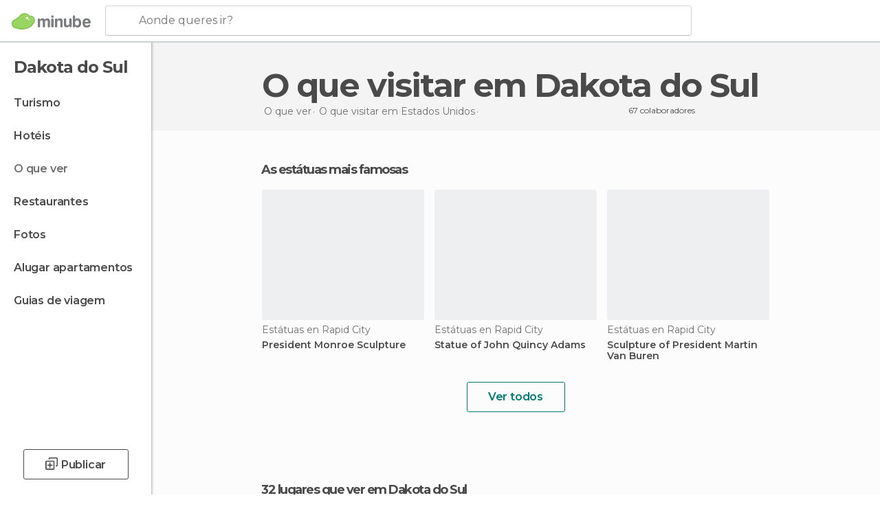

--- FILE ---
content_type: text/html; charset=UTF-8
request_url: https://www.minube.pt/o-que-ver/estados_unidos/dakota_do_sul
body_size: 17311
content:

 
 <!DOCTYPE html><!--[if lt IE 7]> <html class="no-js lt-ie9 lt-ie8 lt-ie7" lang="pt-PT"> <![endif]--><!--[if IE 7]> <html class="no-js lt-ie9 lt-ie8" lang="pt-PT"> <![endif]--><!--[if IE 8]> <html class="no-js lt-ie9" lang="pt-PT"> <![endif]--><!--[if gt IE 8]><!--><html class="no-js" lang="pt-PT"> <!--<![endif]--><head><meta charset="UTF-8"/><meta http-equiv="Content-Type" content="text/html; charset=UTF-8"/><meta http-equiv="X-UA-COMPATIBLE" content="IE=edge"/><meta name="viewport" content="width=device-width, minimum-scale=1.0, initial-scale=1.0"><title>O que ver em Dakota do Sul - O que fazer em Dakota do Sul</title><link rel="preconnect" crossorigin="anonymous" href="https://images.mnstatic.com"><link rel="preconnect" crossorigin="anonymous" href="https://assetscdn.mnstatic.com">
 
 <link rel="alternate" hreflang="es-ES" href="https://www.minube.com/que_ver/estados_unidos/dakota_del_sur"/><link rel="alternate" hreflang="x-default" href="https://www.minube.com/que_ver/estados_unidos/dakota_del_sur" /><link rel="alternate" hreflang="es-MX" href="https://www.minube.com.mx/que_ver/estados_unidos/dakota_del_sur"/><link rel="alternate" hreflang="es-CO" href="https://www.minube.com.co/que_ver/estados_unidos/dakota_del_sur"/><link rel="alternate" hreflang="es-AR" href="https://www.minube.com.ar/que_ver/estados_unidos/dakota_del_sur"/><link rel="alternate" hreflang="it" href="https://www.minube.it/cosa-vedere/usa/dakota_del_sud"/><link rel="alternate" hreflang="pt" href="https://www.minube.pt/o-que-ver/estados_unidos/dakota_do_sul"/><link rel="alternate" hreflang="pt-BR" href="https://www.minube.com.br/o-que-ver/estados_unidos/dakota_do_sul"/><link rel="alternate" hreflang="fr" href="https://www.monnuage.fr/a-voir/etats_unis/dakota_du_sud"/><link rel="alternate" hreflang="en-US" href="https://www.minube.net/what-to-see/united_states/south_dakota"/><link rel="alternate" hreflang="en-GB" href="https://www.minube.co.uk/what-to-see/united_states/south_dakota"/><link rel="alternate" hreflang="es" href="https://www.minube.com/que_ver/estados_unidos/dakota_del_sur"/><link rel="alternate" hreflang="en" href="https://www.minube.net/what-to-see/united_states/south_dakota"/><meta name="description" content="Encontra o que visitar em Dakota do Sul: O que ver, pontos turísticos e o que fazer em Dakota do Sul graças às recomendações de outros viajantes"/><link rel="canonical" href="https://www.minube.pt/o-que-ver/estados_unidos/dakota_do_sul"/><meta name="robots" content="index,follow"/><link rel="apple-touch-icon" sizes="180x180" href="https://contentdelivery.mnstatic.com/1/favicon/apple-touch-icon.png"><link rel="icon" type="image/png" sizes="32x32" href="https://contentdelivery.mnstatic.com/1/favicon/favicon-32x32.png"><link rel="icon" type="image/png" sizes="16x16" href="https://contentdelivery.mnstatic.com/1/favicon/favicon-16x16.png"><link rel="shortcut icon" href="https://contentdelivery.mnstatic.com/1/favicon/favicon.ico"><link rel="manifest" href="/manifest.json"/><meta name="apple-mobile-web-app-title" content="minube" /><meta name="application-name" content="minube" /><meta name="msapplication-config" content="https://contentdelivery.mnstatic.com/1/favicon/browserconfig.xml" /><meta name="theme-color" content="#007A75"/><meta property="og:title" content="O que ver em Dakota do Sul - O que fazer em Dakota do Sul"/><meta property="og:description" content="Encontra o que visitar em Dakota do Sul: O que ver, pontos turísticos e o que fazer em Dakota do Sul graças às recomendações de outros viajantes"/><meta property="og:image" content="https://images.mnstatic.com/ab/24/ab246f24b1ca78f0bf44d00744bec4ce.jpg?quality=75&format=png&fit=crop&width=980&height=880&aspect_ratio=980%3A880"/><meta property="og:site_name" content="Minube"/><meta property="og:type" content="website"/><meta name="twitter:card" content="summary"/><meta name="twitter:title" content="O que ver em Dakota do Sul - O que fazer em Dakota do Sul"/><meta name="twitter:description" content="Encontra o que visitar em Dakota do Sul: O que ver, pontos turísticos e o que fazer em Dakota do Sul graças às recomendações de outros viajantes"/><meta name="twitter:image:src" content="https://images.mnstatic.com/ab/24/ab246f24b1ca78f0bf44d00744bec4ce.jpg?quality=75&format=png&fit=crop&width=980&height=880&aspect_ratio=980%3A880"/><meta name="twitter:site" content="@minubept"/><meta name="twitter:domain" value="minube.com" /><link rel="next" href="https://www.minube.pt/o-que-ver/estados_unidos/dakota_do_sul?page=2"><link rel="prefetch" href="https://www.minube.com/assets/css/min/production/src/layouts/users/login.css">
<link rel='preload' as='style' href='https://fonts.minube.com/avenir.css' onload='this.rel="stylesheet"'><link rel="stylesheet" type="text/css" href="https://fonts.minube.com/avenir.css" />
<link rel='preload' as='style' href='https://fonts.googleapis.com/css?family=Montserrat:400,600,700|Open+Sans:400,600,700&subset=latin-ext,latin-ext' onload='this.rel="stylesheet"'><link rel="stylesheet" type="text/css" href="https://fonts.googleapis.com/css?family=Montserrat:400,600,700|Open+Sans:400,600,700&amp;subset=latin-ext,latin-ext" />
<link rel='preload' as='style' href='https://assetscdn.mnstatic.com/css/zzjs-77a645ffa3b5c80226e22e8f670f6973.css'><link rel="stylesheet" type="text/css" href="https://assetscdn.mnstatic.com/css/zzjs-77a645ffa3b5c80226e22e8f670f6973.css" />



 
 
 
 
 
 
 
 
 
 
 
 
 
 
 
 
 
 
 
 
 </head><body>
 

 
 
 <header>
 
<div class="actionBar">
 
<div class="main border ">
 
<div class="logo">
 
 <a class="brand icon_base icon__color_logo
"
 title="Minube"
 href="https://www.minube.pt/"
 ></a></div> 
 
<div id="mnHeaderFakeInput" class="mnHeaderFakeInput"
 onclick="Minube.services.HeaderUI.focusSearcherHeader();"><div class="mnHeaderFakeInput__box display_table"><div class="display_table_cell"><div class="mnHeaderFakeInput__text"><span>Aonde queres ir?</span></div></div></div></div><div id="mnHeaderRealInput" class="mnHeaderRealInput "
 style="display: none; opacity: 0;"><input id="mnHeaderSearcherInput" class="mnHeaderSearcherInput"
 type="text" placeholder="" autofocus/><ul id="mnHeaderSearcherResults" class="mnHeaderSearcherResults"></ul><div id="mnHeaderSearcherResultsBackground"
 class="mnHeaderSearcherResultsBackground"
 onclick="Minube.services.HeaderUI.blurSearcher();"></div><div id="mnHeaderSearcherIcon"
 class="icon sp_header_navigate icon--lensRealInput"></div><div class="close" onclick="Minube.services.HeaderUI.blurSearcher();"></div><span style="display:none;" id="gplus_button"
 data-gapiattached="true">Entrar com Google +</span></div><div class="widgets">
 
<div id="mnHeaderOptionsMenu" class="mnHeaderOptionsMenu share" onclick="Minube.services.HeaderUI.initShareTooltip()"><div id="mnHeaderShareTop"><div class="share_icon"></div></div></div>
 
 
<div class="profile_avatar basic"></div> 
 
<div class="mnNavigateSandwich only-mobile activitySearch"><div class="mnNavigateSandwich__lines"></div></div></div></div></div>
 
 
 
 </header>
 
 <div class="fullWidth
 "><div class="leftMenu">
 
 <div id="mnNavigate" class="mnNavigate "><div class="mnNavigate__sectionsAction only-mobile"><div class="mnNavigate__section access"><span class="mnNavigate__sectionLink access" id="access_mobile_user" onclick="Minube.services.ProfileUI.openModalLogin(null, true)">Entrar</span></div><div class="section_profile"><div class="mnNavigate__section" onclick="Minube.services.UserSection.goTo('/', 'my_profile')"><span class="mnNavigate__sectionLink">O meu perfil</span></div><div class="mnNavigate__section edit" onclick="Minube.services.UserSection.goTo('/editar/', 'edit')"><span class="mnNavigate__sectionLink">Edita o teu perfil</span></div><div class="mnNavigate__section" onclick="Minube.services.Registration.logout()"><span class="mnNavigate__sectionLink">Sair</span></div><div class="mnNavigate__section"><span class="mnNavigate__sectionLink line"/></div></div><div class="mnNavigate__section share"><span class="mnNavigate__sectionLink share" onclick="Minube.services.HeaderUI.handlerShare()">Partilhar</span></div><div class="mnNavigate__section"><span class="mnNavigate__sectionLink addExperience" onclick="Minube.services.HeaderUI.headerOpenPoiUpload() ">Deixa a tua opinião</span></div><div class="mnNavigate__section sep"><span class="mnNavigate__sectionLink line"/></div></div><div id="mnNavigate__sectionsBlock" class="mnNavigate__sectionsBlock">
 
 
 <div id="mnNavigate__tabs" class="navTabs mnNavigate__tabs"><ul class="mover"><li class="navItem active categories "
 data-section="categories"
 onclick="Minube.services.Sidebar.switchTab('categories')">
 Menu
 </li>
 
 <li class="navItem filters "
 data-section="filters"
 onclick="Minube.services.Sidebar.switchTab('filters')">
 Filtros
 </li>
 
 </ul></div>
 
 
 <nav role="navigation" class="mnNavigate__navigation"><ul id="mnNavigate__categoriesBlock" class="mnNavigate__categoriesBlock mnNavigate__tabContent active" data-section="categories">
 
 
 <li class="mnNavigate__location ">Dakota do Sul</li>
 
 
 
<li class="mnNavigate__section all noCounter"><div class="mnNavigate__icon icon_base icon__all"></div><a class="mnNavigate__sectionLink" href="https://www.minube.pt/viagens/estados_unidos/dakota_do_sul" title="Viagem a Dakota do Sul: Turismo em Dakota do Sul"> Turismo </a>
 
 </li>
 
  
 
 
<li class="mnNavigate__section sleep noCounter"><div class="mnNavigate__icon icon_base icon__sleep"></div><a class="mnNavigate__sectionLink" href="https://www.minube.pt/onde-dormir/estados_unidos/dakota_do_sul" title="Hospedagens e onde ficar em Dakota do Sul"> Hotéis </a>
 
 </li>
 
  
 
 
<li class="mnNavigate__section tosee current noCounter"><div class="mnNavigate__icon icon_base icon__tosee"></div><a class="mnNavigate__sectionLink" href="https://www.minube.pt/o-que-ver/estados_unidos/dakota_do_sul" title="O que visitar em Dakota do Sul, o que fazer e o que ver em Dakota do Sul"> O que ver </a>
 
 </li>
 
  
 
 
<li class="mnNavigate__section eat noCounter"><div class="mnNavigate__icon icon_base icon__eat"></div><a class="mnNavigate__sectionLink" href="https://www.minube.pt/restaurantes/estados_unidos/dakota_do_sul" title="Restaurantes em Dakota do Sul: Almoçar e jantar"> Restaurantes </a>
 
 </li>
 
  
 
 
<li class="mnNavigate__section pic_gallery noCounter"><div class="mnNavigate__icon icon_base icon__pic_gallery"></div><a class="mnNavigate__sectionLink" href="https://www.minube.pt/fotos/dakota-do-sul-z3441" title="Fotos em Dakota do Sul"> Fotos </a>
 
 </li>
 
  
 
 
<li class="mnNavigate__section guides noCounter"><div class="mnNavigate__icon icon_base icon__guides"></div><a class="mnNavigate__sectionLink" href="https://www.minube.pt/guias/estados_unidos/dakota_do_sul" title="Guia de viagem de <span> _Dakota do Sul_</span>"> Guias de viagem </a>
 
 </li>
 
 
 
 </ul></nav></div><div class="buttonPublish">
 
<div class="buttonMain outline normal withIcon default"
 style=""
 onclick="Minube.services.HeaderUI.headerOpenPoiUpload() "
 ><div class="display_table"><div class="display_table_cell"><span class="icon icon_base ic_post_darkgray"></span><span class="text" style="">Publicar</span></div></div></div></div></div>
 
 
 
 
 </div><div class="content withSidebar "><div class="headerPlace"><div class="container">
 
<h1 itemprop="name" >O que visitar em Dakota do Sul</h1>
 
<div class="breadcrumb-box" itemscope itemtype="http://schema.org/BreadcrumbList"><ul><li itemprop="itemListElement" itemscope itemtype="http://schema.org/ListItem" ><a title="O que ver perto de mim" href="https://www.minube.pt/o-que-ver"><b itemprop="name">O que ver</b></a><meta itemprop="position" content="1" /><meta itemprop="item" content="https://www.minube.pt/o-que-ver" /></li>
  <li itemprop="itemListElement" itemscope itemtype="http://schema.org/ListItem" ><a title="O que visitar em Estados Unidos, o que ver e o que fazer" href="https://www.minube.pt/o-que-ver/estados_unidos"><b itemprop="name">O que visitar em Estados Unidos</b></a><meta itemprop="position" content="2" /><meta itemprop="item" content="https://www.minube.pt/o-que-ver/estados_unidos" /></li><li class="last" ><span>O que visitar <span>em Dakota do Sul</span></span></li></ul></div>
 
 <div class="collaboratorsModule"><div class="collaborators"><div class="display-table"><div class="display-table-cell"><div class="text">
 67 colaboradores
 </div></div><div class="display-table-cell"><div class="people">
  <div title="" class="avatarImage" data-src="https://avatars.mnstatic.com/6358131_30x30.jpg"></div>
 
  <div title="" class="avatarImage" data-src="https://avatars.mnstatic.com/56458_30x30_8.jpg"></div>
 
  <div title="" class="avatarImage" data-src="https://avatars.mnstatic.com/85198_30x30_9.jpg"></div>
 
 </div></div></div></div></div></div></div>
 
 <div class="coverflowHidden not-mobile" ></div>
 
 

<div class="mnTabs only-mobile tosee_content"><div class="mnTabsMove"><ul>
 
 
   <li class="mnTabs__section all noCounter "><label
 class="mnTabs__sectionLink"
 data-brick-category_group="all"
 onclick="Minube.services.Tabs.goTo('https://www.minube.pt/viagens/estados_unidos/dakota_do_sul', this)" title="Turismo"
 >
 Turismo
 </label>
 
 </li>
  
 
   <li class="mnTabs__section tosee noCounter active "><label
 class="mnTabs__sectionLink"
 data-brick-category_group="tosee"
 onclick="Minube.services.Tabs.goTo('https://www.minube.pt/o-que-ver/estados_unidos/dakota_do_sul', this)" title="O que ver"
 >
 O que ver
 </label>
 
 </li>
  
 
   <li class="mnTabs__section sleep noCounter "><label
 class="mnTabs__sectionLink"
 data-brick-category_group="sleep"
 onclick="Minube.services.Tabs.goTo('https://www.minube.pt/onde-dormir/estados_unidos/dakota_do_sul', this)" title="Hotéis"
 >
 Hotéis
 </label>
 
 </li>
  
 
   <li class="mnTabs__section eat noCounter "><label
 class="mnTabs__sectionLink"
 data-brick-category_group="eat"
 onclick="Minube.services.Tabs.goTo('https://www.minube.pt/restaurantes/estados_unidos/dakota_do_sul', this)" title="Restaurantes"
 >
 Restaurantes
 </label>
 
 </li>
  
 
   <li class="mnTabs__section pic_gallery noCounter "><label
 class="mnTabs__sectionLink"
 data-brick-category_group="pic_gallery"
 onclick="Minube.services.Tabs.goTo('https://www.minube.pt/fotos/dakota-do-sul-z3441', this)" title="Fotos"
 >
 Fotos
 </label>
 
 </li></ul></div><div class="mnTabsLine"></div></div><div class="tagsNavigation"><div
 data-brick-section="category"
 data-brick-category-id="11"
 data-brick-name="Ar livre"
 class="tag"
 onclick="Minube.services.NavigateTag.goTo('https://www.minube.pt/top/ar-livre-dakota-do-sul-z3441', this)"
 >
 Ar livre
 </div><div
 data-brick-section="category"
 data-brick-category-id="10"
 data-brick-name="Atrações"
 class="tag"
 onclick="Minube.services.NavigateTag.goTo('https://www.minube.pt/top/atracoes-dakota-do-sul-z3441', this)"
 >
 Atrações
 </div><div
 data-brick-section="category"
 data-brick-category-id="13"
 data-brick-name="Roteiros"
 class="tag"
 onclick="Minube.services.NavigateTag.goTo('https://www.minube.pt/top/roteiros-dakota-do-sul-z3441', this)"
 >
 Roteiros
 </div><div
 data-brick-section="category"
 data-brick-category-id="16"
 data-brick-name="Diversão e ócio"
 class="tag"
 onclick="Minube.services.NavigateTag.goTo('https://www.minube.pt/top/diversao-e-ocio-dakota-do-sul-z3441', this)"
 >
 Diversão e ócio
 </div><div class="separator"></div></div><div class="poiTopAds"><div class="container">
 
 <div class="header_block header_display_top topinside "
 id="header_display_top"><div class="display_top screen_minube_tags" id="display_top" data-screenauthminube="468x60_TOP,728x90_TOP,970x90_TOP"></div></div></div></div>
 
 
 <div class="riverContainer noGrid">
  
 
 
<div class="river arrows " data-type_form="carousel" data-carousel_id="mainRiver_0" data-type="subcategory" data-total_elements="5">
 
<div class="headerRiver withoutContainer left headerTitle"><div class="titleList "><h3><a onclick="Minube.services.CarouselRiver.goDetail('https://www.minube.pt/tag/estatuas-dakota-do-sul-z3441');return false;" href="https://www.minube.pt/tag/estatuas-dakota-do-sul-z3441" class="link" >
 As estátuas mais famosas</a></h3></div></div><div class="riverItems">
 
 
 
 
 
 
<div class="baseCard riverCard
 poiCard 
" aria-label="" data-id_poi="1923331" onclick="Minube.services.Card.goToCard('https\x3A\x2F\x2Fwww.minube.pt\x2Fsitio\x2Dpreferido\x2Fescultura\x2Ddel\x2Dpresidente\x2Dmonroe\x2D\x2Da1923331','poi',{poi_id : '1923331' , activities : '0'}); event.stopPropagation()"
 >
 
 
 <div class="imageCard" data-src='https://images.mnstatic.com/79/0e/790ec1701f23829be0b3d352117c3e78.jpg' data-dynamic-source='true' data-dynamic-quality='60' data-dynamic-auto-width-height='1' data-dynamic-fit='crop' data-dynamic-custom-attrs='1' ></div>
 
 <div class="contentItem "><div class="subtitleItem">
 Estátuas en Rapid City
 </div>
 
 <label class="titleItem"> President Monroe Sculpture
</label></div></div>

 
 
 
 
 
 
<div class="baseCard riverCard
 poiCard 
" aria-label="" data-id_poi="1923351" onclick="Minube.services.Card.goToCard('https\x3A\x2F\x2Fwww.minube.pt\x2Fsitio\x2Dpreferido\x2Festatua\x2Dde\x2Djohn\x2Dquincy\x2Dadams\x2D\x2Da1923351','poi',{poi_id : '1923351' , activities : '0'}); event.stopPropagation()"
 >
 
 
 <div class="imageCard" data-src='https://images.mnstatic.com/72/fd/72fde3980a6ceb1f08a94806a1b64578.jpg' data-dynamic-source='true' data-dynamic-quality='60' data-dynamic-auto-width-height='1' data-dynamic-fit='crop' data-dynamic-custom-attrs='1' ></div>
 
 <div class="contentItem "><div class="subtitleItem">
 Estátuas en Rapid City
 </div>
 
 <label class="titleItem"> Statue of John Quincy Adams
</label></div></div>

 
 
 
 
 
 
<div class="baseCard riverCard
 poiCard 
" aria-label="" data-id_poi="1923661" onclick="Minube.services.Card.goToCard('https\x3A\x2F\x2Fwww.minube.pt\x2Fsitio\x2Dpreferido\x2Fescultura\x2Ddel\x2Dpresidente\x2Dmartin\x2Dvan\x2Dburen\x2Da1923661','poi',{poi_id : '1923661' , activities : '0'}); event.stopPropagation()"
 >
 
 
 <div class="imageCard" data-src='https://images.mnstatic.com/36/53/3653e4f300f0e0b7413bf4d2a17cd38a.jpg' data-dynamic-source='true' data-dynamic-quality='60' data-dynamic-auto-width-height='1' data-dynamic-fit='crop' data-dynamic-custom-attrs='1' ></div>
 
 <div class="contentItem "><div class="subtitleItem">
 Estátuas en Rapid City
 </div>
 
 <label class="titleItem"> Sculpture of President Martin Van Buren
</label></div></div>

 
 
 
 
 
 
<div class="baseCard riverCard
 poiCard 
" aria-label="" data-id_poi="1923311" onclick="Minube.services.Card.goToCard('https\x3A\x2F\x2Fwww.minube.pt\x2Fsitio\x2Dpreferido\x2Fmitakuye\x2Doyasin\x2Da1923311','poi',{poi_id : '1923311' , activities : '0'}); event.stopPropagation()"
 >
 
 
 <div class="imageCard" data-src='https://images.mnstatic.com/ef/89/ef890a76fcfb8deb6aa19be1f5ff268b.jpg' data-dynamic-source='true' data-dynamic-quality='60' data-dynamic-auto-width-height='1' data-dynamic-fit='crop' data-dynamic-custom-attrs='1' ></div>
 
 <div class="contentItem "><div class="subtitleItem">
 Estátuas en Rapid City
 </div>
 
 <label class="titleItem"> Mitakuye Oyasin
</label></div></div>

 
 
 
 
 
 
<div class="baseCard riverCard
 poiCard 
" aria-label="" data-id_poi="3568004" onclick="Minube.services.Card.goToCard('https\x3A\x2F\x2Fwww.minube.pt\x2Fsitio\x2Dpreferido\x2Fworlds\x2Dlargest\x2Dpheasant\x2Dstatue\x2Da3568004','poi',{poi_id : '3568004' , activities : '0'}); event.stopPropagation()"
 >
 
 
 <div class="imageCard" data-src='https://images.mnstatic.com/e0/6d/e06d024ef3293f5c65a4803b315cb4de.jpg' data-dynamic-source='true' data-dynamic-quality='60' data-dynamic-auto-width-height='1' data-dynamic-fit='crop' data-dynamic-custom-attrs='1' ></div>
 
 <div class="contentItem "><div class="subtitleItem">
 Estátuas en Huron
 </div>
 
 <label class="titleItem"> World&#039;s largest pheasant statue
</label></div></div>

 
 <div class="extraCard riverCard baseCard"><div class="content">
 
<div class="buttonMain btnSeeAll outline normal fab withIcon secondary"
 style=""
 onclick="Minube.services.CarouselRiver.goDetail('https://www.minube.pt/tag/estatuas-dakota-do-sul-z3441');return false; "
 ><div class="display_table"><div class="display_table_cell"><span class="icon icon_base ic_arrow_right_secondary"></span></div></div></div><div class="text"><span>Ver todos</span></div></div></div></div>
  
 
<div class="buttonMain btnSeeAll outline normal secondary"
 style=""
 onclick="Minube.services.CarouselRiver.goDetail('https://www.minube.pt/tag/estatuas-dakota-do-sul-z3441');return false; "
 ><div class="display_table"><div class="display_table_cell"><span class="text" style="">Ver todos</span></div></div></div></div></div>
 
 

 

<form id="activitiesRelated_form" name="buttonIconText_form" method="post"
 action="/tking/go" target="_blank"><input type="hidden" name="deeplink"
 id="activitiesRelated_form_deeplink" value=""/><input type="hidden" name="integration_type"
 id="activitiesRelated_form_integration_type"
 value="activities_suggested"/><input type="hidden" name="deeplink_platform" id="activitiesRelated_form_deeplink_platform" value=""/><input type="hidden" name="provider"
 id="activitiesRelated_form_provider" value=""/><input type="hidden" name="activity_id" id="activitiesRelated_form_activity_id"
 value=""/><input type="hidden" name="tracking" id="activitiesRelated_form_tracking" value="e30="/></form> <div class="itemsGrid " id="itemsGrid" style=""><div class="container">
 
 
 
 
 
<div class="river detail " >
 
<div class="headerRiver left headerTitle"><div class="titleList smaller"><span><div class="title "><h2 class="subtitle">32 lugares que ver em Dakota do Sul</h2></div></span></div></div>
 
<div class="riverItems">
 
 
 
 
 
 
<div class="baseCard riverCard
 poiCard
" aria-label="" data-id_poi="68841" onclick="Minube.services.Card.goToCard('https\x3A\x2F\x2Fwww.minube.pt\x2Fsitio\x2Dpreferido\x2Fmount\x2Drushmore\x2D\x2Da68841','poi_seo',{poi_id : '68841' , activities : '0'}); event.stopPropagation()"
 >
 
 
 <div class="imageCard" data-src='https://images.mnstatic.com/ab/24/ab246f24b1ca78f0bf44d00744bec4ce.jpg' data-dynamic-source='true' data-dynamic-quality='60' data-dynamic-auto-width-height='1' data-dynamic-fit='crop' data-dynamic-custom-attrs='1' ></div>
 
 <div class="contentItem "><div class="subtitleItem">
 Monumentos Históricos en Keystone
 </div>
 
 
 <a class="titleItem" href="https://www.minube.pt/sitio-preferido/mount-rushmore--a68841" onclick="event.stopPropagation();" title="Monte Rushmore" target="_self"> Monte Rushmore
</a>
 
<div class="staticRating">
 
 <div class="starsRatingMeter"><span style="width: 100%"></span></div>
 
<div class="ratingSideText"><div class="ratingTextShown">(16)</div></div></div><div class="experienceItem">
 Este memorial tem os rostos de quatro presidentes americanos (George Washington, Thomas Jeferson, Theodore Roosenvelt e Abrahan Li
 </div></div></div>

 
 
 
 
 
 
<div class="baseCard riverCard
 poiCard
" aria-label="" data-id_poi="906681" onclick="Minube.services.Card.goToCard('https\x3A\x2F\x2Fwww.minube.pt\x2Fsitio\x2Dpreferido\x2Ftomb\x2Dof\x2Dwild\x2Dbill\x2D\x2Da906681','poi_seo',{poi_id : '906681' , activities : '0'}); event.stopPropagation()"
 >
 
 
 <div class="imageCard" data-src='https://images.mnstatic.com/e8/db/e8dbe2da1808631918bf23e72c303377.jpg' data-dynamic-source='true' data-dynamic-quality='60' data-dynamic-auto-width-height='1' data-dynamic-fit='crop' data-dynamic-custom-attrs='1' ></div>
 
 <div class="contentItem "><div class="subtitleItem">
 De interesse cultural en Deadwood
 </div>
 
 
 <a class="titleItem" href="https://www.minube.pt/sitio-preferido/tomb-of-wild-bill--a906681" onclick="event.stopPropagation();" title="Tomb of Wild Bill" target="_self"> Tomb of Wild Bill
</a><div class="experienceItem">
 No Monte Moriá está enterrado o famoso Wild Bill, cujo nome verdadeiro era James Butler Hickock. Foi morto na mesma cidade de Dead
 </div></div></div>

 
 
 
 
 
 
<div class="baseCard riverCard
 poiCard
" aria-label="" data-id_poi="906751" onclick="Minube.services.Card.goToCard('https\x3A\x2F\x2Fwww.minube.pt\x2Fsitio\x2Dpreferido\x2Fdeadwood\x2D\x2Da906751','poi_seo',{poi_id : '906751' , activities : '0'}); event.stopPropagation()"
 >
 
 
 <div class="imageCard" data-src='https://images.mnstatic.com/fc/ac/fcac74ee181c5be346f29c8debdafc1b.jpg' data-dynamic-source='true' data-dynamic-quality='60' data-dynamic-auto-width-height='1' data-dynamic-fit='crop' data-dynamic-custom-attrs='1' ></div>
 
 <div class="contentItem "><div class="subtitleItem">
 Aldeias en Deadwood
 </div>
 
 
 <a class="titleItem" href="https://www.minube.pt/sitio-preferido/deadwood--a906751" onclick="event.stopPropagation();" title="Deadwood" target="_self"> Deadwood
</a><div class="experienceItem">
 Uma aldeia mineira

Deadwood nasceu no calor da febre do ouro. Apesar de, na altura, ser território indígena e de que as Black H
 </div></div></div>

 
<div class="baseCard poiCard riverCard minipreCard largeCard"><div data-color="white" class="minipre_block minipre_containerAd"><div class="minipre_container showed"
 style="height: 100%;width: 100%;"><div class="screen_minube_tags" data-screenminube="1x1"></div></div></div></div>
 
 
 
 
 
 
<div class="baseCard riverCard
 poiCard
" aria-label="" data-id_poi="950571" onclick="Minube.services.Card.goToCard('https\x3A\x2F\x2Fwww.minube.pt\x2Fsitio\x2Dpreferido\x2Fcuster\x2Dstate\x2Dpark\x2D\x2Da950571','poi_seo',{poi_id : '950571' , activities : '0'}); event.stopPropagation()"
 >
 
 
 <div class="imageCard" data-src='https://images.mnstatic.com/41/d1/41d1f57827cc21df68edd9f2ec8d31f8.jpg' data-dynamic-source='true' data-dynamic-quality='60' data-dynamic-auto-width-height='1' data-dynamic-fit='crop' data-dynamic-custom-attrs='1' ></div>
 
 <div class="contentItem "><div class="subtitleItem">
 Reservas Naturais en Custer
 </div>
 
 
 <a class="titleItem" href="https://www.minube.pt/sitio-preferido/custer-state-park--a950571" onclick="event.stopPropagation();" title="Custer State Park" target="_self"> Custer State Park
</a>
 
<div class="staticRating">
 
 <div class="starsRatingMeter"><span style="width: 100%"></span></div>
 
<div class="ratingSideText"><div class="ratingTextShown">(1)</div></div></div><div class="experienceItem">
 Fiquei realmente surpreso ao encontrar este pedaço de terra dominada por planícies e pradarias e sem ser tão famoso como Yellowsto
 </div></div></div>

 
 
 
 
 
 
<div class="baseCard riverCard
 poiCard
" aria-label="" data-id_poi="1923331" onclick="Minube.services.Card.goToCard('https\x3A\x2F\x2Fwww.minube.pt\x2Fsitio\x2Dpreferido\x2Fescultura\x2Ddel\x2Dpresidente\x2Dmonroe\x2D\x2Da1923331','poi_seo',{poi_id : '1923331' , activities : '0'}); event.stopPropagation()"
 >
 
 
 <div class="imageCard" data-src='https://images.mnstatic.com/79/0e/790ec1701f23829be0b3d352117c3e78.jpg' data-dynamic-source='true' data-dynamic-quality='60' data-dynamic-auto-width-height='1' data-dynamic-fit='crop' data-dynamic-custom-attrs='1' ></div>
 
 <div class="contentItem "><div class="subtitleItem">
 Estátuas en Rapid City
 </div>
 
 
 <a class="titleItem" href="https://www.minube.pt/sitio-preferido/escultura-del-presidente-monroe--a1923331" onclick="event.stopPropagation();" title="President Monroe Sculpture" target="_self"> President Monroe Sculpture
</a><div class="experienceItem">
 O quinto presidente do país, James Monroe, era um homem alto, de 1,83 m. 
Foi o único presidente reeleito sem nenhum outro concor
 </div></div></div>

 
 
 
 
 
 
<div class="baseCard riverCard
 poiCard
" aria-label="" data-id_poi="1923351" onclick="Minube.services.Card.goToCard('https\x3A\x2F\x2Fwww.minube.pt\x2Fsitio\x2Dpreferido\x2Festatua\x2Dde\x2Djohn\x2Dquincy\x2Dadams\x2D\x2Da1923351','poi_seo',{poi_id : '1923351' , activities : '0'}); event.stopPropagation()"
 >
 
 
 <div class="imageCard" data-src='https://images.mnstatic.com/72/fd/72fde3980a6ceb1f08a94806a1b64578.jpg' data-dynamic-source='true' data-dynamic-quality='60' data-dynamic-auto-width-height='1' data-dynamic-fit='crop' data-dynamic-custom-attrs='1' ></div>
 
 <div class="contentItem "><div class="subtitleItem">
 Estátuas en Rapid City
 </div>
 
 
 <a class="titleItem" href="https://www.minube.pt/sitio-preferido/estatua-de-john-quincy-adams--a1923351" onclick="event.stopPropagation();" title="Statue of John Quincy Adams" target="_self"> Statue of John Quincy Adams
</a><div class="experienceItem">
 O sexto presidente de os EUA tem uma estátua na frente do James Monroe e em frente ao centro de informação do caminho dos presiden
 </div></div></div>

 
 
 
 
 
 
<div class="baseCard riverCard
 poiCard
" aria-label="" data-id_poi="762761" onclick="Minube.services.Card.goToCard('https\x3A\x2F\x2Fwww.minube.pt\x2Fsitio\x2Dpreferido\x2Fbadlands\x2Dnational\x2Dpark\x2D\x2Da762761','poi_seo',{poi_id : '762761' , activities : '0'}); event.stopPropagation()"
 >
 
 
 <div class="imageCard" data-src='https://images.mnstatic.com/50/2f/502fdc379612dcd55c31b01085ea33dc.jpg' data-dynamic-source='true' data-dynamic-quality='60' data-dynamic-auto-width-height='1' data-dynamic-fit='crop' data-dynamic-custom-attrs='1' ></div>
 
 <div class="contentItem "><div class="subtitleItem">
 Reservas Naturais en Interior
 </div>
 
 
 <a class="titleItem" href="https://www.minube.pt/sitio-preferido/badlands-national-park--a762761" onclick="event.stopPropagation();" title="Badlands Wall" target="_self"> Badlands Wall
</a>
 
<div class="staticRating">
 
 <div class="starsRatingMeter"><span style="width: 80%"></span></div>
 
<div class="ratingSideText"><div class="ratingTextShown">(1)</div></div></div><div class="experienceItem">
 Eu nunca o teria imaginado dessa maneira.
 </div></div></div>

 
 
 
 
 
 
<div class="baseCard riverCard
 poiCard
" aria-label="" data-id_poi="1922981" onclick="Minube.services.Card.goToCard('https\x3A\x2F\x2Fwww.minube.pt\x2Fsitio\x2Dpreferido\x2Faeropuerto\x2Dde\x2Drapid\x2Dcity\x2Da1922981','poi_seo',{poi_id : '1922981' , activities : '0'}); event.stopPropagation()"
 >
 
 
 <div class="imageCard" data-src='https://images.mnstatic.com/44/50/445012ba52df6a5650caaec3467eb4b8.jpg' data-dynamic-source='true' data-dynamic-quality='60' data-dynamic-auto-width-height='1' data-dynamic-fit='crop' data-dynamic-custom-attrs='1' ></div>
 
 <div class="contentItem "><div class="subtitleItem">
 Aeroportos en Rapid City
 </div>
 
 <label class="titleItem"> Aeropuerto de Rapid City
</label><div class="experienceItem">
 
 </div></div></div>

 
 
 
 
 
 
<div class="baseCard riverCard
 poiCard
" aria-label="" data-id_poi="1923211" onclick="Minube.services.Card.goToCard('https\x3A\x2F\x2Fwww.minube.pt\x2Fsitio\x2Dpreferido\x2Fpresidents\x2Dinfo\x2Dcenter\x2Da1923211','poi_seo',{poi_id : '1923211' , activities : '0'}); event.stopPropagation()"
 >
 
 
 <div class="imageCard" data-src='https://images.mnstatic.com/5d/04/5d04fe5603238fcd9ce27b3502c787d0.jpg' data-dynamic-source='true' data-dynamic-quality='60' data-dynamic-auto-width-height='1' data-dynamic-fit='crop' data-dynamic-custom-attrs='1' ></div>
 
 <div class="contentItem "><div class="subtitleItem">
 De interesse turístico en Rapid City
 </div>
 
 <label class="titleItem"> Presidents info center
</label><div class="experienceItem">
 
 </div></div></div>

 
 
 
 
 
 
<div class="baseCard riverCard
 poiCard
" aria-label="" data-id_poi="1923291" onclick="Minube.services.Card.goToCard('https\x3A\x2F\x2Fwww.minube.pt\x2Fsitio\x2Dpreferido\x2Fclower\x2Dbuilding\x2Da1923291','poi_seo',{poi_id : '1923291' , activities : '0'}); event.stopPropagation()"
 >
 
 
 <div class="imageCard" data-src='https://images.mnstatic.com/f8/c0/f8c05b6c54cf88583d59689f106437dc.jpg' data-dynamic-source='true' data-dynamic-quality='60' data-dynamic-auto-width-height='1' data-dynamic-fit='crop' data-dynamic-custom-attrs='1' ></div>
 
 <div class="contentItem "><div class="subtitleItem">
 De interesse turístico en Rapid City
 </div>
 
 <label class="titleItem"> Clower building
</label><div class="experienceItem">
 
 </div></div></div>

 
<div class="baseCard poiCard riverCard minipreCard largeCard"><div data-color="white" class="minipre_block minipre_containerAd"><div class="minipre_container showed"
 style="height: 100%;width: 100%;"><div class="screen_minube_tags" data-screenminube="4x4"></div></div></div></div>
 
 
 
 
 
 
<div class="baseCard riverCard
 poiCard
" aria-label="" data-id_poi="1923321" onclick="Minube.services.Card.goToCard('https\x3A\x2F\x2Fwww.minube.pt\x2Fsitio\x2Dpreferido\x2Fedificios\x2Dhistoricos\x2Dde\x2Drapid\x2Dcity\x2Da1923321','poi_seo',{poi_id : '1923321' , activities : '0'}); event.stopPropagation()"
 >
 
 
 <div class="imageCard" data-src='https://images.mnstatic.com/b3/22/b322af8ea453532477ae231a5593a6eb.jpg' data-dynamic-source='true' data-dynamic-quality='60' data-dynamic-auto-width-height='1' data-dynamic-fit='crop' data-dynamic-custom-attrs='1' ></div>
 
 <div class="contentItem "><div class="subtitleItem">
 De interesse turístico en Rapid City
 </div>
 
 <label class="titleItem"> Edificios históricos de Rapid City
</label><div class="experienceItem">
 
 </div></div></div>

 
 
 
 
 
 
<div class="baseCard riverCard
 poiCard
" aria-label="" data-id_poi="1923661" onclick="Minube.services.Card.goToCard('https\x3A\x2F\x2Fwww.minube.pt\x2Fsitio\x2Dpreferido\x2Fescultura\x2Ddel\x2Dpresidente\x2Dmartin\x2Dvan\x2Dburen\x2Da1923661','poi_seo',{poi_id : '1923661' , activities : '0'}); event.stopPropagation()"
 >
 
 
 <div class="imageCard" data-src='https://images.mnstatic.com/36/53/3653e4f300f0e0b7413bf4d2a17cd38a.jpg' data-dynamic-source='true' data-dynamic-quality='60' data-dynamic-auto-width-height='1' data-dynamic-fit='crop' data-dynamic-custom-attrs='1' ></div>
 
 <div class="contentItem "><div class="subtitleItem">
 Estátuas en Rapid City
 </div>
 
 <label class="titleItem"> Sculpture of President Martin Van Buren
</label><div class="experienceItem">
 
 </div></div></div>

 
 
 
 
 
 
<div class="baseCard riverCard
 poiCard
" aria-label="" data-id_poi="1923271" onclick="Minube.services.Card.goToCard('https\x3A\x2F\x2Fwww.minube.pt\x2Fsitio\x2Dpreferido\x2Fcasa\x2Dhistorica\x2Dde\x2Dbomberos\x2Da1923271','poi_seo',{poi_id : '1923271' , activities : '0'}); event.stopPropagation()"
 >
 
 
 <div class="imageCard" data-src='https://images.mnstatic.com/e3/0d/e30d115e0071aea0fa9becc5e85a1f33.jpg' data-dynamic-source='true' data-dynamic-quality='60' data-dynamic-auto-width-height='1' data-dynamic-fit='crop' data-dynamic-custom-attrs='1' ></div>
 
 <div class="contentItem "><div class="subtitleItem">
 Monumentos Históricos en Rapid City
 </div>
 
 <label class="titleItem"> Casa histórica de bomberos
</label><div class="experienceItem">
 
 </div></div></div>

 
 
 
 
 
 
<div class="baseCard riverCard
 poiCard
" aria-label="" data-id_poi="1923311" onclick="Minube.services.Card.goToCard('https\x3A\x2F\x2Fwww.minube.pt\x2Fsitio\x2Dpreferido\x2Fmitakuye\x2Doyasin\x2Da1923311','poi_seo',{poi_id : '1923311' , activities : '0'}); event.stopPropagation()"
 >
 
 
 <div class="imageCard" data-src='https://images.mnstatic.com/ef/89/ef890a76fcfb8deb6aa19be1f5ff268b.jpg' data-dynamic-source='true' data-dynamic-quality='60' data-dynamic-auto-width-height='1' data-dynamic-fit='crop' data-dynamic-custom-attrs='1' ></div>
 
 <div class="contentItem "><div class="subtitleItem">
 Estátuas en Rapid City
 </div>
 
 <label class="titleItem"> Mitakuye Oyasin
</label><div class="experienceItem">
 
 </div></div></div>

 
 
 
 
 
 
<div class="baseCard riverCard
 poiCard
" aria-label="" data-id_poi="1923301" onclick="Minube.services.Card.goToCard('https\x3A\x2F\x2Fwww.minube.pt\x2Fsitio\x2Dpreferido\x2Fla\x2Dantigua\x2Dfuneraria\x2Da1923301','poi_seo',{poi_id : '1923301' , activities : '0'}); event.stopPropagation()"
 >
 
 
 <div class="imageCard" data-src='https://images.mnstatic.com/de/65/de655c236635e69f1f4c071c757a9537.jpg' data-dynamic-source='true' data-dynamic-quality='60' data-dynamic-auto-width-height='1' data-dynamic-fit='crop' data-dynamic-custom-attrs='1' ></div>
 
 <div class="contentItem "><div class="subtitleItem">
 De interesse turístico en Rapid City
 </div>
 
 <label class="titleItem"> La antigua funeraria
</label><div class="experienceItem">
 
 </div></div></div>

 
 
 
 
 
 
<div class="baseCard riverCard
 poiCard
" aria-label="" data-id_poi="2192521" onclick="Minube.services.Card.goToCard('https\x3A\x2F\x2Fwww.minube.pt\x2Fsitio\x2Dpreferido\x2Flong\x2Dlake\x2Da2192521','poi_seo',{poi_id : '2192521' , activities : '0'}); event.stopPropagation()"
 >
 
 
 <div class="imageCard" data-src='https://images.mnstatic.com/6e/b7/6eb76aa0edc27477aa381c3a4b98f527.jpg' data-dynamic-source='true' data-dynamic-quality='60' data-dynamic-auto-width-height='1' data-dynamic-fit='crop' data-dynamic-custom-attrs='1' ></div>
 
 <div class="contentItem "><div class="subtitleItem">
 Lagos en Long Lake
 </div>
 
 <label class="titleItem"> Long Lake
</label><div class="experienceItem">
 
 </div></div></div>

 
 
 
 
 
 
<div class="baseCard riverCard
 poiCard
" aria-label="" data-id_poi="2226397" onclick="Minube.services.Card.goToCard('https\x3A\x2F\x2Fwww.minube.pt\x2Fsitio\x2Dpreferido\x2Fthe\x2Dfalls\x2Dof\x2Dthe\x2Dbig\x2Dsioux\x2Driver\x2Da2226397','poi_seo',{poi_id : '2226397' , activities : '0'}); event.stopPropagation()"
 >
 
 
 <div class="imageCard" data-src='https://images.mnstatic.com/17/52/1752bd807ad793477b58becdb29c1eb2.jpg' data-dynamic-source='true' data-dynamic-quality='60' data-dynamic-auto-width-height='1' data-dynamic-fit='crop' data-dynamic-custom-attrs='1' ></div>
 
 <div class="contentItem "><div class="subtitleItem">
 Cataratas en Sioux Falls
 </div>
 
 <label class="titleItem"> The Falls of the Big Sioux River
</label>
 
<div class="staticRating">
 
 <div class="starsRatingMeter"><span style="width: 100%"></span></div>
 
<div class="ratingSideText"><div class="ratingTextShown">(1)</div></div></div><div class="experienceItem">
 
 </div></div></div>

 
 
 
 
 
 
<div class="baseCard riverCard
 poiCard
" aria-label="" data-id_poi="2226403" onclick="Minube.services.Card.goToCard('https\x3A\x2F\x2Fwww.minube.pt\x2Fsitio\x2Dpreferido\x2Ffalls\x2Dpark\x2Da2226403','poi_seo',{poi_id : '2226403' , activities : '0'}); event.stopPropagation()"
 >
 
 
 <div class="imageCard" data-src='https://images.mnstatic.com/c7/76/c7763f457a00605e1ba2921cab586407.jpg' data-dynamic-source='true' data-dynamic-quality='60' data-dynamic-auto-width-height='1' data-dynamic-fit='crop' data-dynamic-custom-attrs='1' ></div>
 
 <div class="contentItem "><div class="subtitleItem">
 Cataratas en Sioux Falls
 </div>
 
 <label class="titleItem"> Falls Park
</label><div class="experienceItem">
 
 </div></div></div>

 
</div>
 
 </div></div></div><script type="application/ld+json">
 {"@context":"http:\/\/schema.org","@type":"ItemList","name":"O que ver em Dakota do Sul - O que fazer em Dakota do Sul","description":"Encontra o que visitar em Dakota do Sul: O que ver, pontos tur\u00edsticos e o que fazer em Dakota do Sul gra\u00e7as \u00e0s recomenda\u00e7\u00f5es de outros viajantes","itemListOrder":"http:\/\/schema.org\/ItemListOrderAscending","itemListElement":[{"@type":"ListItem","name":"Monte Rushmore","position":1,"url":"https:\/\/www.minube.pt\/sitio-preferido\/mount-rushmore--a68841"},{"@type":"ListItem","name":"Tomb of Wild Bill","position":2,"url":"https:\/\/www.minube.pt\/sitio-preferido\/tomb-of-wild-bill--a906681"},{"@type":"ListItem","name":"Deadwood","position":3,"url":"https:\/\/www.minube.pt\/sitio-preferido\/deadwood--a906751"},{"@type":"ListItem","name":"Custer State Park","position":4,"url":"https:\/\/www.minube.pt\/sitio-preferido\/custer-state-park--a950571"},{"@type":"ListItem","name":"President Monroe Sculpture","position":5,"url":"https:\/\/www.minube.pt\/sitio-preferido\/escultura-del-presidente-monroe--a1923331"},{"@type":"ListItem","name":"Statue of John Quincy Adams","position":6,"url":"https:\/\/www.minube.pt\/sitio-preferido\/estatua-de-john-quincy-adams--a1923351"},{"@type":"ListItem","name":"Badlands Wall","position":7,"url":"https:\/\/www.minube.pt\/sitio-preferido\/badlands-national-park--a762761"},{"@type":"ListItem","name":"Aeropuerto de Rapid City","position":8,"url":"https:\/\/www.minube.pt\/sitio-preferido\/aeropuerto-de-rapid-city-a1922981"},{"@type":"ListItem","name":"Presidents info center","position":9,"url":"https:\/\/www.minube.pt\/sitio-preferido\/presidents-info-center-a1923211"},{"@type":"ListItem","name":"Clower building","position":10,"url":"https:\/\/www.minube.pt\/sitio-preferido\/clower-building-a1923291"},{"@type":"ListItem","name":"Edificios hist\u00f3ricos de Rapid City","position":11,"url":"https:\/\/www.minube.pt\/sitio-preferido\/edificios-historicos-de-rapid-city-a1923321"},{"@type":"ListItem","name":"Sculpture of President Martin Van Buren","position":12,"url":"https:\/\/www.minube.pt\/sitio-preferido\/escultura-del-presidente-martin-van-buren-a1923661"},{"@type":"ListItem","name":"Casa hist\u00f3rica de bomberos","position":13,"url":"https:\/\/www.minube.pt\/sitio-preferido\/casa-historica-de-bomberos-a1923271"},{"@type":"ListItem","name":"Mitakuye Oyasin","position":14,"url":"https:\/\/www.minube.pt\/sitio-preferido\/mitakuye-oyasin-a1923311"},{"@type":"ListItem","name":"La antigua funeraria","position":15,"url":"https:\/\/www.minube.pt\/sitio-preferido\/la-antigua-funeraria-a1923301"},{"@type":"ListItem","name":"Long Lake","position":16,"url":"https:\/\/www.minube.pt\/sitio-preferido\/long-lake-a2192521"},{"@type":"ListItem","name":"The Falls of the Big Sioux River","position":17,"url":"https:\/\/www.minube.pt\/sitio-preferido\/the-falls-of-the-big-sioux-river-a2226397"},{"@type":"ListItem","name":"Falls Park","position":18,"url":"https:\/\/www.minube.pt\/sitio-preferido\/falls-park-a2226403"}]}
 </script><div class="paginationGrid">
 
 
 <div class="pagination container noBorder "><div class="paginationContainer"><div class="current button"><div class="display_table"><span class="display_table_cell">1</span></div></div><a title="O que visitar em Dakota do Sul" class="button" href="https://www.minube.pt/o-que-ver/estados_unidos/dakota_do_sul?page=2"><div class="display_table buttonMain"><span class="display_table_cell">2</span></div></a><a title="O que visitar em Dakota do Sul" class="next button" href="https://www.minube.pt/o-que-ver/estados_unidos/dakota_do_sul?page=2"><div class="display_table buttonMain"><span class="display_table_cell icon ic_arrow_right_secondary"></span></div></a></div></div></div>
 
 
<div class="sponsored-container"></div><div class="riverContainer">
 
 
 
<div class="river arrows " data-type_form="carousel" data-carousel_id="secondaryRiver_0" data-type="sublocations" data-total_elements="12">
 
<div class="headerRiver withoutContainer left headerTitle"><div class="titleList "><span><div onclick="Minube.services.CarouselRiver.goDetail('https://www.minube.pt/a/subloc/z/3441/tosee');return false;" class="title link ">
 Destinos mais populares
 </div></span></div></div><div class="riverItems">
 
 
 
 
 
 
<div class="baseCard riverCard
 locationCard 
" aria-label="" data-id_location="162795" data-level="c" onclick="Minube.services.Card.goToCard('https\x3A\x2F\x2Fwww.minube.pt\x2Fo\x2Dque\x2Dver\x2Festados_unidos\x2Fdakota_do_sul\x2Frapid_city','location',{location_id : 162795, location_level: 'City'}); event.stopPropagation()"
 >
 
 
 <div class="imageCard" data-src='https://images.mnstatic.com/1b/d2/1bd25a992a7ffd3ceabb86a667d1f0aa.jpg' data-dynamic-source='true' data-dynamic-quality='60' data-dynamic-auto-width-height='1' data-dynamic-fit='crop' data-dynamic-custom-attrs='1' ></div>
 
 <div class="contentItem "><div class="subtitleItem"></div>
 
 
 <a class="titleItem" href="https://www.minube.pt/o-que-ver/estados_unidos/dakota_do_sul/rapid_city" onclick="event.stopPropagation();" title="O que visitar em Rapid City, o que ver e o que fazer" target="_self"> Rapid City
</a></div></div>

 
 
 
 
 
 
<div class="baseCard riverCard
 locationCard 
" aria-label="" data-id_location="154516" data-level="c" onclick="Minube.services.Card.goToCard('https\x3A\x2F\x2Fwww.minube.pt\x2Fo\x2Dque\x2Dver\x2Festados_unidos\x2Fdakota_do_sul\x2Finterior','location',{location_id : 154516, location_level: 'City'}); event.stopPropagation()"
 >
 
 
 <div class="imageCard" data-src='https://images.mnstatic.com/85/8e/858eb7bd6a926b1a32b44f9d498902fb.jpg' data-dynamic-source='true' data-dynamic-quality='60' data-dynamic-auto-width-height='1' data-dynamic-fit='crop' data-dynamic-custom-attrs='1' ></div>
 
 <div class="contentItem "><div class="subtitleItem"></div>
 
 
 <a class="titleItem" href="https://www.minube.pt/o-que-ver/estados_unidos/dakota_do_sul/interior" onclick="event.stopPropagation();" title="O que visitar em Interior, o que ver e o que fazer" target="_self"> Interior
</a></div></div>

 
 
 
 
 
 
<div class="baseCard riverCard
 locationCard 
" aria-label="" data-id_location="149039" data-level="c" onclick="Minube.services.Card.goToCard('https\x3A\x2F\x2Fwww.minube.pt\x2Fo\x2Dque\x2Dver\x2Festados_unidos\x2Fdakota_do_sul\x2Fdeadwood','location',{location_id : 149039, location_level: 'City'}); event.stopPropagation()"
 >
 
 
 <div class="imageCard" data-src='https://images.mnstatic.com/e8/db/e8dbe2da1808631918bf23e72c303377.jpg' data-dynamic-source='true' data-dynamic-quality='60' data-dynamic-auto-width-height='1' data-dynamic-fit='crop' data-dynamic-custom-attrs='1' ></div>
 
 <div class="contentItem "><div class="subtitleItem"></div>
 
 
 <a class="titleItem" href="https://www.minube.pt/o-que-ver/estados_unidos/dakota_do_sul/deadwood" onclick="event.stopPropagation();" title="O que visitar em Deadwood, o que ver e o que fazer" target="_self"> Deadwood
</a></div></div>

 
 
 
 
 
 
<div class="baseCard riverCard
 locationCard 
" aria-label="" data-id_location="148773" data-level="c" onclick="Minube.services.Card.goToCard('https\x3A\x2F\x2Fwww.minube.pt\x2Fo\x2Dque\x2Dver\x2Festados_unidos\x2Fdakota_do_sul\x2Fcuster','location',{location_id : 148773, location_level: 'City'}); event.stopPropagation()"
 >
 
 
 <div class="imageCard" data-src='https://images.mnstatic.com/41/d1/41d1f57827cc21df68edd9f2ec8d31f8.jpg' data-dynamic-source='true' data-dynamic-quality='60' data-dynamic-auto-width-height='1' data-dynamic-fit='crop' data-dynamic-custom-attrs='1' ></div>
 
 <div class="contentItem "><div class="subtitleItem"></div>
 
 
 <a class="titleItem" href="https://www.minube.pt/o-que-ver/estados_unidos/dakota_do_sul/custer" onclick="event.stopPropagation();" title="O que visitar em Custer, o que ver e o que fazer" target="_self"> Custer
</a></div></div>

 
 
 
 
 
 
<div class="baseCard riverCard
 locationCard 
" aria-label="" data-id_location="165068" data-level="c" onclick="Minube.services.Card.goToCard('https\x3A\x2F\x2Fwww.minube.pt\x2Fo\x2Dque\x2Dver\x2Festados_unidos\x2Fdakota_do_sul\x2Fsioux_falls','location',{location_id : 165068, location_level: 'City'}); event.stopPropagation()"
 >
 
 
 <div class="imageCard" data-src='https://images.mnstatic.com/17/52/1752bd807ad793477b58becdb29c1eb2.jpg' data-dynamic-source='true' data-dynamic-quality='60' data-dynamic-auto-width-height='1' data-dynamic-fit='crop' data-dynamic-custom-attrs='1' ></div>
 
 <div class="contentItem "><div class="subtitleItem"></div>
 
 
 <a class="titleItem" href="https://www.minube.pt/o-que-ver/estados_unidos/dakota_do_sul/sioux_falls" onclick="event.stopPropagation();" title="O que visitar em Sioux Falls, o que ver e o que fazer" target="_self"> Sioux Falls
</a></div></div>

 
 <div class="extraCard riverCard baseCard"><div class="content">
 
<div class="buttonMain btnSeeAll outline normal fab withIcon secondary"
 style=""
 onclick="Minube.services.CarouselRiver.goDetail('https://www.minube.pt/a/subloc/z/3441/tosee');return false; "
 ><div class="display_table"><div class="display_table_cell"><span class="icon icon_base ic_arrow_right_secondary"></span></div></div></div><div class="text"><span>Ver todos</span></div></div></div></div>
 
 
<div class="buttonMain btnSeeAll outline normal secondary"
 style=""
 onclick="Minube.services.CarouselRiver.goDetail('https://www.minube.pt/a/subloc/z/3441/tosee');return false; "
 ><div class="display_table"><div class="display_table_cell"><span class="text" style="">Ver todos</span></div></div></div></div>
 
 
 
 
 <div id="adsforsearch_content"
 class="adsforsearch_content "><div class="adsforsearchGrid" id="adsforsearchGrid" data-lng="pt"><div data-screenauthminube="300x250,300x250_MOBILE" class="adsforsearch_roba screen_minube_tags"></div><div class="addedValue"
 data-src-big="https://images.mnstatic.com/ro/ba/addedValue/PT.jpg" data-src-small="https://images.mnstatic.com/ro/ba/addedValue/PT_small.jpg"></div></div></div>
 
 </div></div></div><footer>
 

 
<div class="footer_block block "><div class="menu inpage"><div class="container"><div class="container_footer_blocks">
 
<div class="exploreGrid inpage">
 
 
 <div class="exploreGridContainer inpage"><div class="container"><div class="exploreContent">
  
 <div class="modules expandMobile" id="module_subcategories_others" data-key="subcategories_others"><div class="categories expandMobile" onclick="Minube.services.Explore.expandCategories('subcategories_others');" id="category_subcategories_others"><label>Todas as categorias</label><div class="icon_arrow expandMobile" id="icon_arrow_subcategories_others"></div></div><div class="subcategories expandMobile" id="subcategory_subcategories_others">
   <a title="Caminhadas em Dakota do Sul" href="https://www.minube.pt/tag/caminhadas-dakota-do-sul-z3441">Caminhadas em Dakota do Sul</a>
 
   <a title="Cataratas em Dakota do Sul" href="https://www.minube.pt/tag/cataratas-dakota-do-sul-z3441">Cataratas em Dakota do Sul</a>
 
   <a title="De interesse turístico em Dakota do Sul" href="https://www.minube.pt/tag/de-interesse-turistico-dakota-do-sul-z3441">De interesse turístico em Dakota do Sul</a>
 
   <a title="Estátuas em Dakota do Sul" href="https://www.minube.pt/tag/estatuas-dakota-do-sul-z3441">Estátuas em Dakota do Sul</a>
 
   <a title="Monumentos Históricos em Dakota do Sul" href="https://www.minube.pt/tag/monumentos-historicos-dakota-do-sul-z3441">Monumentos Históricos em Dakota do Sul</a>
 
   <a title="Reservas Naturais em Dakota do Sul" href="https://www.minube.pt/tag/reservas-naturais-dakota-do-sul-z3441">Reservas Naturais em Dakota do Sul</a>
 
 </div><div class="shadow expandMobile" id="shadow_subcategories_others"></div></div>
  
 <div class="modules expandMobile" id="module_belongs_to" data-key="belongs_to"><div class="categories expandMobile" onclick="Minube.services.Explore.expandCategories('belongs_to');" id="category_belongs_to"><label>Fica em</label><div class="icon_arrow expandMobile" id="icon_arrow_belongs_to"></div></div><div class="subcategories expandMobile" id="subcategory_belongs_to">
   <a title="Estados Unidos" href="https://www.minube.pt/o-que-ver/estados_unidos">Estados Unidos</a>
 
 </div><div class="shadow expandMobile" id="shadow_belongs_to"></div></div>
  
 <div class="modules expandMobile" id="module_misc_info" data-key="misc_info"><div class="categories expandMobile" onclick="Minube.services.Explore.expandCategories('misc_info');" id="category_misc_info"><label>Outras informações</label><div class="icon_arrow expandMobile" id="icon_arrow_misc_info"></div></div><div class="subcategories expandMobile" id="subcategory_misc_info">
   <a title="Hotéis baratos" href="https://www.minube.pt/onde-dormir">Hotéis baratos</a>
 
 </div><div class="shadow expandMobile" id="shadow_misc_info"></div></div></div></div></div></div></div></div></div>
 
<div id="footer_display" class="footer_display"><div class="screen_minube_tags" data-screenauthminube="970x250_BOTTOM,728x90_BOTTOM"></div></div>
 
 <div class="menu"><div class="container"><div class="container_footer_blocks">
 
 
 
 
<div class="footer_blocks"><ul id="footer_menu_group_minube"
 class="links"><li class="display_table title"
 onclick="Minube.services.FooterUI.toggleMenuSection('minube');"><span class="display_table_cell not-mobile"><img height="33" src="https://1.images.mnstatic.com/visualdestination_transactional/logo_minube_black_footer.png " alt="Minube"></span><span class="display_table_cell only-mobile">SOBRE O MINUBE</span><div class="arrow_links_container"><div class="arrow_links"></div></div></li>
  <li class="display_table"><span class="display_table_cell"><a rel="noopener"
 title="Política de Cookies" href="https://www.minube.pt/cookies">Cookies
 </a></span></li>
  <li class="display_table"><span class="display_table_cell"><a rel="noopener"
 title="Política de privacidade" href="https://www.minube.pt/politica-privacidade">Política de privacidade
 </a></span></li>
  <li class="display_table"><span class="display_table_cell"><a rel="noopener"
 title="Términos e Condições" href="https://www.minube.pt/condicoes-uso">Términos e Condições
 </a></span></li></ul></div>
 
<div class="footer_blocks"><ul id="footer_menu_group_inspirate"
 class="links"><li class="display_table title"
 onclick="Minube.services.FooterUI.toggleMenuSection('inspirate');"><span class="display_table_cell not-mobile">INSPIRA-TE E PLANIFICA</span><span class="display_table_cell only-mobile">INSPIRA-TE E PLANIFICA</span><div class="arrow_links_container"><div class="arrow_links"></div></div></li><li class="display_table"><span class="display_table_cell"><a rel="noopener"
 title="footer@item_discovertips_title" href="footer@item_discovertips_url">footer@item_discovertips_anchor
 </a></span></li>
  <li class="display_table"><span class="display_table_cell"><a rel="noopener"
 target="_blank" title="minube Android app" href="https://play.google.com/store/apps/details?id=com.minube.app">minube Android app
 </a></span></li></ul></div>
 
<div class="footer_blocks"><ul id="footer_menu_group_tourism"
 class="links"><li class="display_table title"
 onclick="Minube.services.FooterUI.toggleMenuSection('tourism');"><span class="display_table_cell not-mobile">SETOR DO TURISMO</span><span class="display_table_cell only-mobile">SETOR DO TURISMO</span><div class="arrow_links_container"><div class="arrow_links"></div></div></li>
  <li class="display_table"><span class="display_table_cell"><a rel="noopener"
 title="Contactar com minube" href="https://www.minube.pt/contacto">Contato
 </a></span></li>
  <li class="display_table"><span class="display_table_cell"><a rel="noopener"
 title="Imprensa" href="https://www.minube.pt/area-de-imprensa">Área de imprensa
 </a></span></li></ul></div>
 
 
<div class="social"><div><div><div class="social_btn not-mobile"><div class="google_like"></div><div class="facebook_like"></div></div>
 
<div class="copyright"><div class="social_icons"><div><a title="Facebook" rel="noreferrer" href="https://www.facebook.com/minubept"
 target="_blank"
 class="facebook icon"></a></div><div><a title="Twitter" rel="noreferrer" href="https://twitter.com/minubept"
 target="_blank"
 class="twitter icon"></a></div><div><a title="Vimeo" rel="noreferrer" href="https://vimeo.com/minube"
 target="_blank"
 class="vimeo icon"></a></div><div><a title="Youtube" rel="noreferrer" href="https://www.youtube.com/minube"
 target="_blank"
 class="youtube icon"></a></div></div><div class="nextGen only-mobile"><img class="logo1 logosNextGenMobile"
 src="https://images.mnstatic.com/Tools/genericimages/c3395c0776eff7d7e78c8b5f20c9f903616e0959a1bc575855c7dd12c5d93cef.png?saturation=-100&height=35"><img class="logo2 logosNextGenMobile"
 src="https://images.mnstatic.com/Tools/genericimages/b67726ddb50357efb5c6db77d1b394deac7787e516ffe0a8eeec2e8f6fe2a3e8.png?saturation=-100&height=33"><img class="logo3 logosNextGenMobile"
 src="https://images.mnstatic.com/Tools/genericimages/1b7e20d28f40dbbf508dc7aed0362b4f16f7a472382dc6cf9948bbbf49db322a.png?saturation=-100&height=35"></div><div class="text not-mobile">
 &copy; minube 2007- <br /> a web social de viagens
 </div><div class="text only-mobile">
 © minube 2007-, o site líder de turismo social e viagens
 </div></div></div></div><div class="footer_blocks nextGen not-mobile"><ul id="footer_menu_group_logos"
 class="links"><li class="display_table"><img class="logo1"
 src="https://images.mnstatic.com/Tools/genericimages/c3395c0776eff7d7e78c8b5f20c9f903616e0959a1bc575855c7dd12c5d93cef.png?saturation=-100&height=35"></li><li class="display_table"><img class="logo2"
 src="https://images.mnstatic.com/Tools/genericimages/b67726ddb50357efb5c6db77d1b394deac7787e516ffe0a8eeec2e8f6fe2a3e8.png?saturation=-100&height=33"></li><li class="display_table"><img class="logo3"
 src="https://images.mnstatic.com/Tools/genericimages/1b7e20d28f40dbbf508dc7aed0362b4f16f7a472382dc6cf9948bbbf49db322a.png?saturation=-100&height=35"></li></div></div></div></div></div>
 
</div>
 
 <div id="notificationAlertMobile" class="notificationAlertMobile hide only-mobile"><div class="notificationItem" onclick="Minube.services.ProfileUI.openModalLogin(null, true)"><span class="advisorText"></span></div></div><div class="profileBlock"><div class="overlayLateralPanelProfile"><div class="overlayLayer"></div><div class="overlayContent"><div class="textOverlayProfile"><div class="titleOverlayProfile overlayTitle"></div><div class="subtitleOverlayProfile overlaySubtitle"></div><div class="contestImages"></div></div><div class="featureList overlayFeatureList"></div></div></div><div class="lateralPanelProfile lateralPanel_animation"><div class="overlayInsideLateralPanel default"></div><div class="closeLateralPanel" onclick="Minube.services.ProfileUI.closeLateralPanel()"><svg viewBox="0 0 12 20"><use xlink:href="#ic_next_profile"/></svg></div><div class="closeLateralPanelMobile" onclick="Minube.services.ProfileUI.closeLateralPanel()"><svg viewBox="0 0 14 14"><use xlink:href="#ic_close_panel_mobile"></use></svg></div><div class="requestedContent"></div></div><div class="confirmationContainer default display_table"><div class="confirmationOverlay"></div><div class="confirmationContent display_table_cell"><div class="contentWhiteForMobile"><div class="confirmationText"></div><div class="confirmationButtons"><div class="buttonNOK"><div class="display_table"><div class="display_table_cell text"></div></div></div><div class="buttonOK"><div class="display_table"><div class="display_table_cell text"></div></div></div></div></div></div></div></div><script type="application/javascript">
 // to disable it change data-screenajaxminube to data-screenminube in HotelSuggestionsBox_dfp
 //window.addEventListener('load',waitSMSB);
 function waitSMSB() {
 if (skel.isActive("desktop")) {
 Minube.libs.EventEmitter.subscribe(
 'SuggestionBox',
 loadSMSB,
 ['EECookiesCore', 'EECookiesAccepted'],
 {
 async: "last",
 times: "all"
 }
 )
 }
 }
 function loadSMSB(cookiesAccepted) {
 if (typeof cookiesAccepted === 'boolean' && cookiesAccepted === true) {
 if (skel.isActive("desktop")) {
 var a = function (r) {
 try{for(;r.parent&&r!==r.parent;)r=r.parent;return r}catch(r){return null}
 };
 var n=a(window);
 if (n && n.document && n.document.body) {
 var s=document.createElement("script");
 s.src="https://static.sunmedia.tv/integrations/9a4293f8-1649-4fd5-951b-15450923f208/9a4293f8-1649-4fd5-951b-15450923f208.js";
 s.async=!0;
 n.document.body.appendChild(s)
 }
 } else {
 Minube.libs.EventEmitter.publish(['EEGallery', 'EEScreen', 'EEAjaxLoad'], {'adUnit': '2x2'});
 }
 }
 }
 function sunMediaMiNube(e){
 if (e.status == "SunMediaEnd") {
 Minube.libs.EventEmitter.publish(['EEGallery', 'EEScreen', 'EEAjaxLoad'], {'adUnit': '2x2'});
 }
 }
 </script>
			<div id="HotelSuggestionsBox_dfp" style="display:none;" class="screen_minube_tags" data-screenminube="2x2">
				<div class="suggestDfpClose"></div>
				<div class="bubbleUp" id="HotelSuggestionsBox_dfp_bubbleUp"></div>
			</div>
 
 </footer>
 


 
 <script></script><script>var __minubeRegister = { 'regAsap':[], 'regOnReady':[] ,'regOnLoad': [],'regOnPostLoad': [] };
                                __minubeRegister.regAsap.push({'name':'SessionPageViews','mode':'service','callback':function(){
                                    return new SessionPageViewsClass({"session":{"cookieDomain":".minube.pt","location":{"level":"z","city_id":null,"zone_id":3441,"country_id":242},"tribes":null}});
                                }});
                                __minubeRegister.regOnLoad.push({'name':'Categories','mode':'service','callback':function(){
                                    return new CategoriesClass({"nItems":32,"needNearby":true,"latitude":"44.212505","longitude":"-100.247162","location":{"section":"tosee","cityId":null,"level":"z","id":3441,"name":"Dakota do Sul"}});
                                }});
                                __minubeRegister.regOnLoad.push({'name':'HeaderUI','mode':'service','callback':function(){
                                    return new HeaderUIClass(null, null, {"destinationSearcherLimit":6,"mainDomain":"https:\/\/www.minube.pt\/","redirectLang":"pt","cookieDomain":".minube.pt","dataForAdmin":{"location":{"SectionKey":"tosee","CategoryGroup":"tosee","Section":null,"Level":"z","LevelTxt":"Zone","ZoneIdList":null,"CityIdList":null,"Deeplink":"https:\/\/www.minube.pt\/o-que-ver\/estados_unidos\/dakota_do_sul","City":null,"Zone":{"id":3441,"name":"Dakota do Sul","name_linking":"Dakota do Sul","translated":"0","new_name":"","name_es":"Dakota del Sur","name_en":"South Dakota","name_fr":"Dakota du Sud","name_de":"South Dakota","name_pt":"Dakota do Sul","name_it":"Dakota del Sud","translated_es":"0","translated_en":"0","translated_fr":"0","translated_de":"0","translated_pt":"0","translated_it":"0","new_name_es":"","new_name_en":"","new_name_fr":"","new_name_de":"","new_name_pt":"","new_name_it":""},"Country":{"id":242,"name":"Estados Unidos","name_linking":"Estados Unidos","translated":"0","new_name":"","name_es":"Estados Unidos","name_en":"United States","name_fr":"Etats Unis","name_de":"USA","name_pt":"Estados Unidos","name_it":"USA","translated_es":"0","translated_en":"0","translated_fr":"0","translated_de":"0","translated_pt":"0","translated_it":"0","new_name_es":"","new_name_en":"","new_name_fr":"","new_name_de":"","new_name_pt":"","new_name_it":"","iso2":"US","continent_id":"8"},"SkyZone":null,"SkyCountry":null,"Geocode":{"id":null,"latitude":"44.212505","longitude":"-100.247162","distance":null},"Skyscanner":null,"Picture":{"id":"149810","hashcode":"ab246f24b1ca78f0bf44d00744bec4ce","post_time":"2009-05-16 19:57:39","o_width":"682","o_height":"511","base_color":"4c74bc","tag_name":null},"Booking":{"city_id":null,"city_name_en":null,"country_code":"us","url":"https:\/\/sp.booking.com\/country\/us.html?aid=1796976&utm_source=minube&utm_medium=SPPC&utm_campaign=pt&utm_content=cm2","urlWhite":"https:\/\/hoteles.minube.com\/country\/us.html?label=minube-email&utm_campaign=pt&lang=pt","urlTking":"https:\/\/www.minube.pt\/tking\/go?no_wait=true&provider=Booking&integration_type=mobile_header&deeplink=https%3A%2F%2Fsp.booking.com%2Fcountry%2Fus.html%3Faid%3D1796976%26utm_source%3Dminube%26utm_medium%3DSPPC%26utm_campaign%3Dpt%26utm_content%3Dcm2","Trivago":null},"LocationData":{"id":3441,"level":"z","level_txt":"Zone"}}},"poiData":null,"isHome":null,"dictionary":{"destinationSearcherNoResults":"N\u00e3o encontramos nada.Procurar novamente?","destinationSearcherNoResultsLite":"Tenta fazer uma nova busca","destinationSearcherZone":"Zona","fake_input_placeholder":"Aonde queres ir?","real_input_placeholder":"Procura um pa\u00eds, cidade ou qualquer lugar que deseje conhecer"},"adsEnabled":true,"socialShareData":{"twitter":{"pageUrl":"https:\/\/www.minube.pt\/\/o-que-ver\/estados_unidos\/dakota_do_sul","text":"","via":"minubept"},"facebook":{"pageUrl":"https:\/\/www.minube.pt\/\/o-que-ver\/estados_unidos\/dakota_do_sul"},"google":{"pageUrl":"https:\/\/www.minube.pt\/\/o-que-ver\/estados_unidos\/dakota_do_sul"}}});
                                }});
                                __minubeRegister.regOnLoad.push({'name':'MobileBar','mode':'service','callback':function(){
                                    return new MobileBarClass();
                                }});
                                __minubeRegister.regOnReady.push({'name':'Filters','mode':'service','callback':function(){
                                    return new FiltersClass({"locationUrl":null,"sectionKey":"tosee","filtersForced":[],"dictionary":{"slider_price_format_currency":"<small><\/small>__NUM__<small>\u20ac<\/small>","mapNotAvailable":"De momento estamos a trabalhar no mapa\nEm breve estar\u00e1 pronto"}});
                                }});
                                __minubeRegister.regOnLoad.push({'name':'Sidebar','mode':'service','callback':function(){
                                    return new SidebarClass({"currentSection":"tosee","integration":"sidebar","location":"{\"locationName\":\"em Dakota do Sul\",\"locationNameEscaped\":\"dakota-do-sul\",\"Level\":\"z\",\"City\":{\"id\":null},\"Zone\":{\"id\":3441},\"Country\":{\"id\":242}}","socialOptions":{"url":"https:\/\/www.minube.pt\/\/o-que-ver\/estados_unidos\/dakota_do_sul","facebookId":39062820279,"localeIso":"pt_PT"},"editTravellerProfileUri":"https:\/\/viajantes.minube.pt\/editar\/"});
                                }});
                                __minubeRegister.regOnLoad.push({'name':'Tabs','mode':'service','callback':function(){
                                    return new TabsClass();
                                }});
                                __minubeRegister.regOnLoad.push({'name':'NavigateTag','mode':'service','callback':function(){
                                    return new NavigateTagClass();
                                }});
                                __minubeRegister.regOnLoad.push({'name':'AddedValue','mode':'service','callback':function(){
                                    return new AddedValueClass();
                                }});
                                __minubeRegister.regOnLoad.push({'name':'CarouselRiver','mode':'service','callback':function(){
                                    return new CarouselRiverClass({"dictionary":[],"ajaxGetMoreAction":null,"trackingAction":null,"fullWidthBreakpoint":"1024"});
                                }});
                                __minubeRegister.regOnLoad.push({'name':'Card','mode':'service','callback':function(){
                                    return new CardClass();
                                }});
                                __minubeRegister.regOnReady.push({'name':'Tracking','mode':'service','callback':function(){
                                    return new TrackingClass({"versionName":"pt:prod","cookieDomain":".minube.pt","langDomain":"pt","currency":"EUR","isDevelopmentMode":false,"amplitudeKey":"68fcc232a01a8a3490a4b59c9b819137","datesCookieName":"lodges_search_date","google_analytics_id":"G-DH4V7MDCP1","apiUrl":"https:\/\/api.minube.com","section":"tosee","categoryGroup":"tosee","sectionId":null,"cityId":null,"zoneId":3441,"countryId":242,"regionId":null,"regionName":null,"cityName":null,"zoneName":"Dakota do Sul","countryName":"Estados Unidos","elementsCount":32,"nActivities":0,"nSuggestedActivities":0});
                                }});
                                __minubeRegister.regOnReady.push({'name':'Amadeus','mode':'service','callback':function(){
                                    return new AmadeusClass({"versionName":"pt:prod","cookieDomain":".minube.pt","langDomain":"pt","currency":"EUR","isDevelopmentMode":false,"amplitudeKey":"68fcc232a01a8a3490a4b59c9b819137","datesCookieName":"lodges_search_date","google_analytics_id":"G-DH4V7MDCP1","apiUrl":"https:\/\/api.minube.com","section":"tosee","categoryGroup":"tosee","sectionId":null,"cityId":null,"zoneId":3441,"countryId":242,"regionId":null,"regionName":null,"cityName":null,"zoneName":"Dakota do Sul","countryName":"Estados Unidos","elementsCount":32,"nActivities":0,"nSuggestedActivities":0});
                                }});
                            __minubeRegister.regOnReady.push({'name':'','mode':'','callback':function(){
                                Minube.services.Tracking.pageView([], false);
                            }});__minubeRegister.regOnLoad.push({'name':'Sponsored','mode':'service','callback':function(){
            return new SponsoredClass('3441', 'z', '.sponsored-container');
        }});
                                __minubeRegister.regOnLoad.push({'name':'FooterUI','mode':'service','callback':function(){
                                    return new FooterUIClass({"countryIso":"pt","appId":"id440277010","androidAppId":"com.minube.app","facebookShareText":"https:\/\/www.facebook.com\/minubept","gplusShareText":"https:\/\/www.minube.pt\/"});
                                }});
                                __minubeRegister.regOnLoad.push({'name':'Explore','mode':'service','callback':function(){
                                    return new ExploreClass();
                                }});
    __minubeRegister.regAsap.push({'name':'Registration','mode':'service','callback':function(){
        return new RegistrationClass({"cookieDomain":".minube.pt"});
    }});
    __minubeRegister.regOnLoad.push({'name':'RegistrationUI','mode':'service','callback': function(){
        return new RegistrationUIClass({"google":{"cookie_policy":"https:\/\/minube.pt"},"facebook":{"app_id":39062820279,"locale_iso":"pt_PT"},"locationId":3441,"locationLevel":"zone_id","cookieDomain":".minube.pt","countryIso":"pt"});
    }});

        __minubeRegister.regOnReady.push({'name':'GDPRModal','mode':'service','callback':function(){
            return new GDPRModalClass(
                {"resources":{"css":"https:\/\/contentdelivery.mnstatic.com\/7bff472153335a2877d818d4702febdd\/css\/min\/production\/src\/partials\/gdpr\/modal.css"},"mandatoryText":"Aceita os t\u00e9rminos para continuar"}
            );
        }});
        __minubeRegister.regOnLoad.push({'name':'ProfileUI','mode':'service','callback':function(){
            return new ProfileUIClass(
                'categories',
                'index',
                {"cookieDomain":".minube.pt","section":"zone","dictionary":{"titleConfirmationDeleteList":"Tens certeza de que queres eliminar essa lista?","titleConfirmationDeleteItemInTripLast":"Se exclu\u00edres este \u00faltimo lugar a lista ser\u00e1 eliminada. Tens certeza?","titleConfirmationDeleteItemInTrip":"Tens certeza que quer excluir este lugar da tua lista?","deleteListOK":"Cancelar","deleteListNOK":"Sim, quero","titleConfirmationNotLogin":"Tens certeza?","savedInList":"Guardado em _LOCATION_","confirmationNotLoginNOK":"Sair sem fazer Login","confirmationNotLoginOK":"Fazer Login","wellcomeToMinube":"Bem-vindo ao minube!","wellcomeBack":"Ol\u00e1 de novo viajante!","contestActive":"","contestUrl":"https:\/\/www.minube.pt\/concurso\/","automatedListSearcherNoResults":"N\u00e3o encontramos nada.Procurar novamente?","automatedListSearcherNoResultsLite":"Tenta fazer uma nova busca","overlayTexts":{"default":{"title":"Bem-vindo viajante!","subtitle":"Guarda os teus lugares favoritos em listas e organiza<br\/> a tua pr\u00f3xima viagem.","featureList":"<ul><li>Acesse a lista pelo seu celular sempre que precisar<\/li><li>Forme parte da comunidade de 2 milh\u00f5es de viajantes!<\/li><li>Baixe guias de viagem em PDF de qualquer cidade do mundo<\/li><li>Compartilhe recomenda\u00e7\u00f5es e fotos<\/li><li>E descubra que o mundo tem lugares incr\u00edveis<\/li><\/ul>"},"contest":{"title":"","subtitle":"","featureList":""},"login":{"title":"Come\u00e7a a viajar com o minube!","subtitle":"Entra, descobre os melhores <br\/>lugares do mundo e cria as tuas listas.","featureList":"<ul><li>Forma parte da comunidade de 2 milh\u00f5es de viajantes!<\/li><li>Poder\u00e1s guardar lugares e montar listas <\/li><li>Baixar guias em PDF de qualquer cidade<\/li><li>Partilhar lugares e postar as tuas fotos<\/li><li>Descobre que o mundo \u00e9 um lugar incr\u00edvel<\/li><\/ul>"},"save":{"title":"Yeah, uma nova lista!","subtitle":"Entra e guarda os lugares<br\/>que desejares","featureList":"<ul><li>Planificar a tua viagem ser\u00e1 super simples<\/li><li>Vais poder usar as tuas listas no telem\u00f3vel<\/li><li>Baixar para us\u00e1-las off-line sem precisar de internet! <\/li><li>Ver cada lugar no mapa, bem de pertinho<\/li><li>E descobrir mais de 230.000 listas maravilhosas<\/li><\/ul>"},"save_success":{"title":"Agora sim! Podes continuar.","subtitle":"Agora j\u00e1 podes criar as listas que queiras<br\/>e guardar os lugares que quiseres.","featureList":"<ul><li>Planificar a tua viagem ser\u00e1 super simples<\/li><li>Vais poder usar as tuas listas no telem\u00f3vel<\/li><li>Baixar para us\u00e1-las off-line sem precisar de internet! <\/li><li>Ver cada lugar no mapa, bem de pertinho<\/li><li>E descobrir mais de 230.000 listas maravilhosas<\/li><\/ul>"},"generate_pdf":{"title":"Vais gostar desta guia!","subtitle":"Entra e recebe-a tamb\u00e9m por e-mail para consultar sempre.","featureList":"<ul><li>Tem no teu telem\u00f3vel para consultar quando quiseres<\/li><li>Vais poder ver cada detalhe no mapa<\/li><li>V\u00ea as recomenda\u00e7\u00f5es e fotos de outros viajantes<\/li><li>Baixar em PDF e ter o teu pr\u00f3prio guia <\/li><li>Podes montar guias de qualquer destino<\/li><\/ul>"},"follow_user":{"title":"Entra para seguir as suas viagens e as de outros.","subtitle":"Descobre lugares incr\u00edveis e <br\/>recomenda\u00e7\u00f5es \u00fanicas.","featureList":"<ul><li>Fica por dentro de todos os lugares recomendados<\/li><li>Encontra inspira\u00e7\u00e3o com a opini\u00e3o de outros viajantes<\/li><li>Descobre lugares maravilhosos<\/li><li>Partilha as tuas recomenda\u00e7\u00f5es e ajuda outros viajantes<\/li><li>Forma parte da comunidade mais fixe de viagens!<\/li><\/ul>"},"like":{"title":"Gostaste da recomenda\u00e7\u00e3o?","subtitle":"Entra e da um like a este viajante<br\/>. Ele vai gostar.","featureList":"<ul><li>Forma parte da comunidade mais fixe de viagens<\/li><li>Guarda os teus lugares preferidos e monta listas<\/li><li>Baixa guias de viagem em PDF de qualquer destino<\/li><li>Partilha lugares que valem a pena conhecer<\/li><li>Descobre que o mundo tem lugares incr\u00edveis<\/li><\/ul>"},"add_picture_comment":{"title":"Entra para comentar a foto.","subtitle":"Esta sim merece um elogio!<br\/>Quem n\u00e3o gosta de receber um?","featureList":"<ul><li>Os viajantes te agradecem <\/li><li>Podes guardar lugares e montar listas<\/li><li>Baixar guias de viagem em PDF de qualquer cidade<\/li><li>Partilhar as tuas fotos e recomenda\u00e7\u00f5es<\/li><li>E descobrir que o mundo est\u00e1 cheio de lugares incr\u00edveis<\/li><\/ul>"},"create_poi":{"title":"Este sim \u00e9 um super lugar!","subtitle":"Entra e ajuda a milhares de viajantes deixando a tua recomenda\u00e7\u00e3o","featureList":"<ul><li>Vais poder criar o teu di\u00e1rio de viagem <\/li><li>Partilhar recomenda\u00e7\u00f5es dos lugares que quiseres<\/li><li>Pessoas que viajam e partilham s\u00e3o mais felizes <\/li><li>Vais ajudar outros viajantes a se inspirar <\/li><li>Vais formar parte da melhor comunidade de viagens<li><\/ul>"},"add_exp":{"title":"Este sim \u00e9 um super lugar!","subtitle":"Entra e ajuda a milhares de viajantes deixando a tua recomenda\u00e7\u00e3o","featureList":"<ul><li>Vais poder criar o teu di\u00e1rio de viagem <\/li><li>Partilhar recomenda\u00e7\u00f5es dos lugares que quiseres<\/li><li>Pessoas que viajam e partilham s\u00e3o mais felizes <\/li><li>Vais ajudar outros viajantes a se inspirar <\/li><li>Vais formar parte da melhor comunidade de viagens<li><\/ul>"},"save_list":{"title":"Entra para poder guard\u00e1-las.","subtitle":"Ser\u00e1 toda tua ou <br\/>(partilha com quem quiseres)","featureList":"<ul><li>Vais ter o mundo inteiro dentro do teu telem\u00f3vel<\/li><li>Ver a localiza\u00e7\u00e3o de cada lugar dentro do mapa<\/li><li>Ter as recomenda\u00e7\u00f5es e fotos de outros viajantes<\/li><li>Baixar conte\u00fado para consultar de maneira off-line<\/li><li>Descobrir que o mundo est\u00e1 cheio de lugares incr\u00edveis<\/li><\/ul>"},"save_list_success":{"title":"Excelente! Esta lista tamb\u00e9m j\u00e1 \u00e9 tua.","subtitle":"Lembra que tu tamb\u00e9m podes<br\/>\ncriar as tuas pr\u00f3prias listas.","featureList":"<ul><li>Acessa a lista pelo teu telem\u00f3vel sempre que precisar<\/li><li>Formar\u00e1s parte da comunidade de 2 milh\u00f5es de viajantes!<\/li><li>Baixa guias de viagem em PDF de qualquer cidade do mundo<\/li><li>Partilha recomenda\u00e7\u00f5es e fotos de lugares<\/li><li>E descobre que o mundo tem lugares incr\u00edveis<\/li><\/ul>"},"save_rating_poi":{"title":"Deseja avaliar este lugar?","subtitle":"Entra para poder votar\n<br\/>com as estrelinhas merecidas","featureList":"<ul><li> Avalia todos os lugares que j\u00e1 visitaste<\/li><li>Forma parte da comunidade mais fixe de viagens<\/li><li>Guarda os teus lugares preferidos e monta listas<\/li><li>Partilha lugares que valem a pena conhecer<\/li><li>Descobre que o mundo tem lugares incr\u00edveis<\/li><\/ul>"}}}}
            );
        }});
    
        __minubeRegister.regOnLoad.push({'name':'Login','mode':'service','callback':function(){
            return new LoginClass(
                {"resources":{"cssLoginUrl":"https:\/\/contentdelivery.mnstatic.com\/4d4de1ec4309e44e23ad80a2cb5610c5\/css\/min\/production\/src\/layouts\/users\/login.css","jsValidatorUrl":{"jqueryValidator":["https:\/\/contentdelivery.mnstatic.com\/d1ab3f0e733722529185d4d6ddf5260c\/js\/classes\/..\/responsive\/jquery-validator-2.3.26.min.js","https:\/\/contentdelivery.mnstatic.com\/c883c33b6e8db9453a89a9e4fa8bd5b6\/js\/classes\/..\/responsive\/jquery-validator-security-2.3.26.min.js"],"jsValidator":"https:\/\/contentdelivery.mnstatic.com\/12c1a1dd82d6427aff198c673dbc809b\/js\/classes\/shared\/validator.js"},"dictionary":{"badPassword":"Muito fraca","weekPassword":"Fraca","goodPassword":"Boa","strongPassword":"Forte","badUrl":"O endere\u00e7o \u00e9 incorrecto. Por favor, tente adicionando http:\/\/","badStrength":"A palavra-chave n\u00e3o \u00e9 muito segura","badAlphaNumeric":"Este campo permite apenas letras e n\u00fameros","lengthTooLongStart":"M\u00e1ximo de","lengthTooShortStart":"M\u00ednimo de","lengthBadEnd":"caracteres","badEmail":"E-mail inv\u00e1lido","badCustomVal":"Este campo \u00e9 incorreto","requiredFields":"Faltam campos obrigat\u00f3rios por preencher","requiredField":"Campo obrigat\u00f3rio","errorTitle":"Completa corretamente todos os campos","notConfirmedNew":"A palavra-chave n\u00e3o coincide"},"url":"https:\/\/viajantesnova.minube.pt\/"}}
            );
        }});
        __minubeRegister.regOnLoad.push({'name':'Modal','mode':'service','callback':function(){
            return new ModalClass();
        }});
        __minubeRegister.regOnLoad.push({'name':'Tooltip','mode':'service','callback':function(){
            return new TooltipClass(
                {"resources":{"cssTooltipUrl":"https:\/\/contentdelivery.mnstatic.com\/15fe4fad794eb3fe71827a6bbcf85524\/css\/min\/production\/src\/shared\/tooltip.css"}}
            );
        }});
        __minubeRegister.regOnLoad.push({'name':'TooltipSave','mode':'service','callback':function(){
            return new TooltipSaveClass();
        }});
    
                                __minubeRegister.regOnPostLoad.push({'name':'Screen','mode':'service','callback':function(){
                                    return new ScreenClass({"targetingTags":{"web_version":"pt","web_domain":"https:\/\/www.minube.pt\/","country_id":"242","country_name":"Estados Unidos","zone_id":"3441","zone_name":"Dakota do Sul","page_level":"Zone","category":"tosee","int_city_id":"int_city_id","int_zone_id":"int_zone_id","int_country_id":"int_country_id","int_tribe":"int_tribe","int_section":"tosee","int_session_pv":"int_session_pv","open_suggestion_box":"open_suggestion_box","dated":"_dated","custom_list_id":"0"},"lang":"pt","country":"pt","cookieDomain":".minube.pt","adsEnabled":1});
                                }});</script><script>__cookiesCore = {"domain":".minube.pt","defaultCookies":{"functionality":{"id":1,"accepted":true},"preferences":{"id":2,"accepted":true},"analytics":{"id":3,"accepted":true},"marketing":{"id":4,"accepted":true}}};</script><script type="text/javascript">var script = document.createElement('script');script.src = 'https://assetscdn.mnstatic.com/js/zzjs-c04c678985eabe391286c8ec0b522caf.js';document.body.appendChild(script);</script>
 <noscript><iframe src="//www.googletagmanager.com/ns.html?id=GTM-TZJPZS"
 height="0" width="0" style="display:none;visibility:hidden"></iframe></noscript><script>(function(w,d,s,l,i){w[l]=w[l]||[];w[l].push({'gtm.start':
 new Date().getTime(),event:'gtm.js'});var f=d.getElementsByTagName(s)[0],
 j=d.createElement(s),dl=l!='dataLayer'?'&l='+l:'';j.async=true;j.src=
 '//www.googletagmanager.com/gtm.js?id='+i+dl;f.parentNode.insertBefore(j,f);
 })(window,document,'script','dataLayer','GTM-TZJPZS');</script></body><!-- Google Analytics --><!-- End Google Analytics --><!-- Global site tag (gtag.js) - Google Ads: 1011014153 AW-1011014153 --><script async src="https://www.googletagmanager.com/gtag/js?id=G-DH4V7MDCP1"></script><script>
 window.dataLayer = window.dataLayer || [];
 function gtag() {dataLayer.push(arguments);}
 gtag('js', new Date());
 gtag('config', 'G-DH4V7MDCP1', { 'transport_type':'xhr' });
</script><!-- END Global site tag (gtag.js) - Google Ads: 1011014153 --><script type='text/javascript'>
 var gptadslots=[];
 var googletag = googletag || {};
 googletag.cmd = googletag.cmd || [];
 (function(){ var gads = document.createElement('script');
 gads.async = true; gads.type = 'text/javascript';
 var useSSL = 'https:' == document.location.protocol;
 gads.src = (useSSL ? 'https:' : 'http:') + '//www.googletagservices.com/tag/js/gpt.js';
 var node = document.getElementsByTagName('script')[0];
 node.parentNode.insertBefore(gads, node);
 })();
</script></html>



--- FILE ---
content_type: application/javascript; charset=utf-8
request_url: https://fundingchoicesmessages.google.com/f/AGSKWxU6TiGj2HL1rTIakyBXQg-Rv77zhBJwRvJQH4nilRM5TMvf37C7aBw6fFXg1MOptpFteIitYpMVq-uA7ttH2fRFZTBWXc1IA_R-M8--zZiZBui2tBbNzP1mrRx2xcu7EFotDAG1I0M3CW5fcnO80I-31cO2bMztd7-G0jctTqfXlEThFQQ2rbg1rbLR/_/samsung_ad./ads.load./getads?/adv5._160_ad_
body_size: -1285
content:
window['f2b5788d-c521-427e-81ba-b832865b3950'] = true;